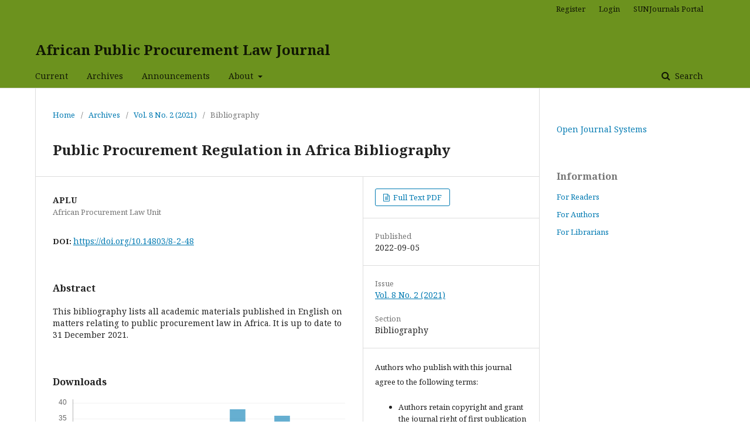

--- FILE ---
content_type: text/html; charset=utf-8
request_url: https://applj.journals.ac.za/pub/article/view/48
body_size: 4760
content:
	<!DOCTYPE html>
<html lang="en-US" xml:lang="en-US">
<head>
	<meta charset="utf-8">
	<meta name="viewport" content="width=device-width, initial-scale=1.0">
	<title>
		Public Procurement Regulation in Africa Bibliography
							| African Public Procurement Law Journal
			</title>

	
<meta name="generator" content="Open Journal Systems 3.1.2.4">
<meta name="gs_meta_revision" content="1.1"/>
<meta name="citation_journal_title" content="African Public Procurement Law Journal"/>
<meta name="citation_journal_abbrev" content="1"/>
<meta name="citation_issn" content="2411-7048"/> 
<meta name="citation_author" content="APLU"/>
<meta name="citation_author_institution" content="African Procurement Law Unit"/>
<meta name="citation_title" content="Public Procurement Regulation in Africa Bibliography"/>
<meta name="citation_date" content="2021"/>
<meta name="citation_volume" content="8"/>
<meta name="citation_issue" content="2"/>
<meta name="citation_firstpage" content="101"/>
<meta name="citation_lastpage" content="128"/>
<meta name="citation_doi" content="10.14803/8-2-48"/>
<meta name="citation_abstract_html_url" content="https://applj.journals.ac.za/pub/article/view/48"/>
<meta name="citation_language" content="en"/>
<link rel="schema.DC" href="http://purl.org/dc/elements/1.1/" />
<meta name="DC.Creator.PersonalName" content="APLU"/>
<meta name="DC.Date.created" scheme="ISO8601" content="2022-09-05"/>
<meta name="DC.Date.dateSubmitted" scheme="ISO8601" content="2022-09-05"/>
<meta name="DC.Date.issued" scheme="ISO8601" content="2021-12-31"/>
<meta name="DC.Date.modified" scheme="ISO8601" content="2022-09-05"/>
<meta name="DC.Description" xml:lang="en" content="This bibliography lists all academic materials published in English on matters relating to public procurement law in Africa. It is up to date to 31 December 2021."/>
<meta name="DC.Format" scheme="IMT" content="application/octet-stream"/>
<meta name="DC.Identifier" content="48"/>
<meta name="DC.Identifier.pageNumber" content="101-128"/>
<meta name="DC.Identifier.DOI" content="10.14803/8-2-48"/>
<meta name="DC.Identifier.URI" content="https://applj.journals.ac.za/pub/article/view/48"/>
<meta name="DC.Language" scheme="ISO639-1" content="en"/>
<meta name="DC.Rights" content="Copyright (c) 2021 APLU"/>
<meta name="DC.Rights" content=""/>
<meta name="DC.Source" content="African Public Procurement Law Journal"/>
<meta name="DC.Source.ISSN" content="2411-7048"/>
<meta name="DC.Source.Issue" content="2"/>
<meta name="DC.Source.Volume" content="8"/>
<meta name="DC.Source.URI" content="https://applj.journals.ac.za/pub"/>
<meta name="DC.Title" content="Public Procurement Regulation in Africa Bibliography"/>
<meta name="DC.Type" content="Text.Serial.Journal"/>
<meta name="DC.Type.articleType" content="Bibliography"/>
	<link rel="stylesheet" href="https://applj.journals.ac.za/pub/$$$call$$$/page/page/css?name=stylesheet" type="text/css" /><link rel="stylesheet" href="//fonts.googleapis.com/css?family=Noto+Serif:400,400i,700,700i" type="text/css" /><link rel="stylesheet" href="https://cdnjs.cloudflare.com/ajax/libs/font-awesome/4.7.0/css/font-awesome.css?v=3.1.2.4" type="text/css" /><link rel="stylesheet" href="https://applj.journals.ac.za/plugins/generic/orcidProfile/css/orcidProfile.css?v=3.1.2.4" type="text/css" />
</head>
<body class="pkp_page_article pkp_op_view" dir="ltr">

	<div class="cmp_skip_to_content">
		<a href="#pkp_content_main">Skip to main content</a>
		<a href="#pkp_content_nav">Skip to main navigation menu</a>
		<a href="#pkp_content_footer">Skip to site footer</a>
	</div>
	<div class="pkp_structure_page">

				<header class="pkp_structure_head" id="headerNavigationContainer" role="banner">
			<div class="pkp_head_wrapper">

				<div class="pkp_site_name_wrapper">
																<div class="pkp_site_name">
																								<a href="															https://applj.journals.ac.za/index
													" class="is_text">African Public Procurement Law Journal</a>
																	</div>
									</div>

								
									<nav class="pkp_navigation_primary_row" aria-label="Site Navigation">
						<div class="pkp_navigation_primary_wrapper">
																				<ul id="navigationPrimary" class="pkp_navigation_primary pkp_nav_list">
								<li class="">
				<a href="https://applj.journals.ac.za/pub/issue/current">
					Current
				</a>
							</li>
								<li class="">
				<a href="https://applj.journals.ac.za/pub/issue/archive">
					Archives
				</a>
							</li>
								<li class="">
				<a href="https://applj.journals.ac.za/pub/announcement">
					Announcements
				</a>
							</li>
								<li class="">
				<a href="https://applj.journals.ac.za/pub/about">
					About
				</a>
									<ul>
																					<li class="">
									<a href="https://applj.journals.ac.za/pub/about">
										About the Journal
									</a>
								</li>
																												<li class="">
									<a href="https://applj.journals.ac.za/pub/about/submissions">
										Submissions
									</a>
								</li>
																												<li class="">
									<a href="https://applj.journals.ac.za/pub/about/editorialTeam">
										Editorial Team
									</a>
								</li>
																												<li class="">
									<a href="https://applj.journals.ac.za/pub/about/privacy">
										Privacy Statement
									</a>
								</li>
																												<li class="">
									<a href="https://applj.journals.ac.za/pub/about/contact">
										Contact
									</a>
								</li>
																		</ul>
							</li>
			</ul>

				

																									
	<form class="pkp_search" action="https://applj.journals.ac.za/pub/search/search" method="get" role="search">
		<input type="hidden" name="csrfToken" value="5d4ae346bd501986cdfa3595956ad08b">
				
			<input name="query" value="" type="text" aria-label="Search Query">
		

		<button type="submit">
			Search
		</button>
		<div class="search_controls" aria-hidden="true">
			<a href="https://applj.journals.ac.za/pub/search/search" class="headerSearchPrompt search_prompt" aria-hidden="true">
				Search
			</a>
			<a href="#" class="search_cancel headerSearchCancel" aria-hidden="true"></a>
			<span class="search_loading" aria-hidden="true"></span>
		</div>
	</form>
													</div>
					</nav>
								
				<nav class="pkp_navigation_user_wrapper" id="navigationUserWrapper" aria-label="User Navigation">
						<ul id="navigationUser" class="pkp_navigation_user pkp_nav_list">
								<li class="profile">
				<a href="https://applj.journals.ac.za/pub/user/register">
					Register
				</a>
							</li>
								<li class="profile">
				<a href="https://applj.journals.ac.za/pub/login">
					Login
				</a>
							</li>
								<li class="profile">
				<a href="https://www.journals.ac.za/">
					SUNJournals Portal
				</a>
							</li>
										</ul>

				</nav>
			</div><!-- .pkp_head_wrapper -->
		</header><!-- .pkp_structure_head -->

						<div class="pkp_structure_content has_sidebar">
			<div id="pkp_content_main" class="pkp_structure_main" role="main">

<div class="page page_article">
			<nav class="cmp_breadcrumbs" role="navigation" aria-label="You are here:">
	<ol>
		<li>
			<a href="https://applj.journals.ac.za/pub/index">
				Home
			</a>
			<span class="separator">/</span>
		</li>
		<li>
			<a href="https://applj.journals.ac.za/pub/issue/archive">
				Archives
			</a>
			<span class="separator">/</span>
		</li>
		<li>
			<a href="https://applj.journals.ac.za/pub/issue/view/14">
				Vol. 8 No. 2 (2021)
			</a>
			<span class="separator">/</span>
		</li>
		<li class="current" aria-current="page">
			<span aria-current="page">
									Bibliography
							</span>
		</li>
	</ol>
</nav>
	
		<article class="obj_article_details">
	<h1 class="page_title">
		Public Procurement Regulation in Africa Bibliography
	</h1>

	
	<div class="row">
		<div class="main_entry">

							<ul class="item authors">
											<li>
							<span class="name">
								APLU
							</span>
															<span class="affiliation">
									African Procurement Law Unit
								</span>
																				</li>
									</ul>
			
																												<div class="item doi">
						<span class="label">
														DOI:
						</span>
						<span class="value">
							<a href="https://doi.org/10.14803/8-2-48">
								https://doi.org/10.14803/8-2-48
							</a>
						</span>
					</div>
							
						
										<div class="item abstract">
					<h3 class="label">Abstract</h3>
					This bibliography lists all academic materials published in English on matters relating to public procurement law in Africa. It is up to date to 31 December 2021.
				</div>
			
			<div class="item downloads_chart">
	<h3 class="label">
		Downloads
	</h3>
	<div class="value">
		<canvas class="usageStatsGraph" data-object-type="PublishedArticle" data-object-id="48"></canvas>
		<div class="usageStatsUnavailable" data-object-type="PublishedArticle" data-object-id="48">
			Download data is not yet available.
		</div>
	</div>
</div>


																			
						
		</div><!-- .main_entry -->

		<div class="entry_details">

						
										<div class="item galleys">
					<ul class="value galleys_links">
													<li>
								
	
		

<a class="obj_galley_link file" href="https://applj.journals.ac.za/pub/article/view/48/45">

		
	Full Text PDF

	</a>
							</li>
											</ul>
				</div>
						
							<div class="item published">
					<div class="label">
						Published
					</div>
					<div class="value">
						2022-09-05
					</div>
				</div>
			
						
						<div class="item issue">
				<div class="sub_item">
					<div class="label">
						Issue
					</div>
					<div class="value">
						<a class="title" href="https://applj.journals.ac.za/pub/issue/view/14">
							Vol. 8 No. 2 (2021)
						</a>
					</div>
				</div>

									<div class="sub_item">
						<div class="label">
							Section
						</div>
						<div class="value">
							Bibliography
						</div>
					</div>
							</div>

															
										<div class="item copyright">
										<p><span>Authors who publish with this journal agree to the following terms:</span></p><ul><li>Authors retain copyright and grant the journal right of first publication with the work simultaneously licensed under a <a href="http://creativecommons.org/licenses/by/3.0/" target="_new">Creative Commons Attribution License</a> that allows others to share the work with an acknowledgement of the work's authorship and initial publication in this journal.</li></ul><br /><ul><li>Authors are able to enter into separate, additional contractual arrangements for the non-exclusive distribution of the journal's published version of the work (e.g., post it to an institutional repository or publish it in a book), with an acknowledgement of its initial publication in this journal.</li></ul><br /><ul><li>Authors are permitted and encouraged to post their work online (e.g., in institutional repositories or on their website) prior to and during the submission process, as it can lead to productive exchanges, as well as earlier and greater citation of published work (See <a href="http://opcit.eprints.org/oacitation-biblio.html" target="_new">The Effect of Open Access</a>).</li></ul>
				</div>
			
			<div class="item addthis">
	<div class="value">
		<!-- AddThis Button BEGIN -->
		 			<div class="addthis_toolbox addthis_default_style ">
			<a class="addthis_button_preferred_1"></a>
			<a class="addthis_button_preferred_2"></a>
			<a class="addthis_button_preferred_3"></a>
			<a class="addthis_button_preferred_4"></a>
			<a class="addthis_button_compact"></a>
			<a class="addthis_counter addthis_bubble_style"></a>
			</div>
			<script type="text/javascript" src="//s7.addthis.com/js/250/addthis_widget.js#pubid="></script>
				<!-- AddThis Button END -->
	</div>
</div>


		</div><!-- .entry_details -->
	</div><!-- .row -->

</article>

	

</div><!-- .page -->

	</div><!-- pkp_structure_main -->

									<div class="pkp_structure_sidebar left" role="complementary" aria-label="Sidebar">
				<div class="pkp_block block_developed_by">
	<div class="content">
		<a href="http://pkp.sfu.ca/ojs/">
			Open Journal Systems
		</a>
	</div>
</div>
<div class="pkp_block block_information">
	<span class="title">Information</span>
	<div class="content">
		<ul>
							<li>
					<a href="https://applj.journals.ac.za/pub/information/readers">
						For Readers
					</a>
				</li>
										<li>
					<a href="https://applj.journals.ac.za/pub/information/authors">
						For Authors
					</a>
				</li>
										<li>
					<a href="https://applj.journals.ac.za/pub/information/librarians">
						For Librarians
					</a>
				</li>
					</ul>
	</div>
</div>

			</div><!-- pkp_sidebar.left -->
			</div><!-- pkp_structure_content -->

<div id="pkp_content_footer" class="pkp_structure_footer_wrapper" role="contentinfo">

	<div class="pkp_structure_footer">

					<div class="pkp_footer_content">
				<p><img src="/public/site/images/gquinot/APPLJ_New_Masthead.jpg"></p>
			</div>
		
		<div class="pkp_brand_footer" role="complementary">
			<a href="https://applj.journals.ac.za/pub/about/aboutThisPublishingSystem">
				<img alt="About this Publishing System" src="https://applj.journals.ac.za/templates/images/ojs_brand.png">
			</a>
		</div>
	</div>
</div><!-- pkp_structure_footer_wrapper -->

</div><!-- pkp_structure_page -->

<script src="//ajax.googleapis.com/ajax/libs/jquery/3.3.1/jquery.js?v=3.1.2.4" type="text/javascript"></script><script src="//ajax.googleapis.com/ajax/libs/jqueryui/1.12.0/jquery-ui.js?v=3.1.2.4" type="text/javascript"></script><script src="https://applj.journals.ac.za/lib/pkp/js/lib/jquery/plugins/jquery.tag-it.js?v=3.1.2.4" type="text/javascript"></script><script src="https://applj.journals.ac.za/plugins/themes/default/js/lib/popper/popper.js?v=3.1.2.4" type="text/javascript"></script><script src="https://applj.journals.ac.za/plugins/themes/default/js/lib/bootstrap/util.js?v=3.1.2.4" type="text/javascript"></script><script src="https://applj.journals.ac.za/plugins/themes/default/js/lib/bootstrap/dropdown.js?v=3.1.2.4" type="text/javascript"></script><script src="https://applj.journals.ac.za/plugins/themes/default/js/main.js?v=3.1.2.4" type="text/javascript"></script><script type="text/javascript">var orcidIconSvg = $("<svg class=\"orcid_icon\" viewBox=\"0 0 256 256\" aria-hidden=\"true\">\r\n\t<style type=\"text\/css\">\r\n\t\t.st0{fill:#A6CE39;}\r\n\t\t.st1{fill:#FFFFFF;}\r\n\t<\/style>\r\n\t<path class=\"st0\" d=\"M256,128c0,70.7-57.3,128-128,128C57.3,256,0,198.7,0,128C0,57.3,57.3,0,128,0C198.7,0,256,57.3,256,128z\"\/>\r\n\t<g>\r\n\t\t<path class=\"st1\" d=\"M86.3,186.2H70.9V79.1h15.4v48.4V186.2z\"\/>\r\n\t\t<path class=\"st1\" d=\"M108.9,79.1h41.6c39.6,0,57,28.3,57,53.6c0,27.5-21.5,53.6-56.8,53.6h-41.8V79.1z M124.3,172.4h24.5\r\n\t\t\tc34.9,0,42.9-26.5,42.9-39.7c0-21.5-13.7-39.7-43.7-39.7h-23.7V172.4z\"\/>\r\n\t\t<path class=\"st1\" d=\"M88.7,56.8c0,5.5-4.5,10.1-10.1,10.1c-5.6,0-10.1-4.6-10.1-10.1c0-5.6,4.5-10.1,10.1-10.1\r\n\t\t\tC84.2,46.7,88.7,51.3,88.7,56.8z\"\/>\r\n\t<\/g>\r\n<\/svg>");</script><script type="text/javascript">var pkpUsageStats = pkpUsageStats || {};pkpUsageStats.data = pkpUsageStats.data || {};pkpUsageStats.data.PublishedArticle = pkpUsageStats.data.PublishedArticle || {};pkpUsageStats.data.PublishedArticle[48] = {"data":{"2023":{"1":0,"2":0,"3":0,"4":0,"5":0,"6":0,"7":0,"8":0,"9":0,"10":0,"11":0,"12":1},"2024":{"1":1,"2":1,"3":6,"4":2,"5":9,"6":6,"7":3,"8":4,"9":6,"10":6,"11":3,"12":6},"2025":{"1":2,"2":6,"3":14,"4":7,"5":3,"6":3,"7":28,"8":29,"9":27,"10":38,"11":30,"12":36},"2026":{"1":30,"2":0,"3":0,"4":0,"5":0,"6":0,"7":0,"8":0,"9":0,"10":0,"11":0,"12":0}},"label":"All Downloads","color":"79,181,217","total":307};</script><script src="https://cdnjs.cloudflare.com/ajax/libs/Chart.js/2.0.1/Chart.js?v=3.1.2.4" type="text/javascript"></script><script type="text/javascript">var pkpUsageStats = pkpUsageStats || {};pkpUsageStats.locale = pkpUsageStats.locale || {};pkpUsageStats.locale.months = ["Jan","Feb","Mar","Apr","May","Jun","Jul","Aug","Sep","Oct","Nov","Dec"];pkpUsageStats.config = pkpUsageStats.config || {};pkpUsageStats.config.chartType = "bar";</script><script src="https://applj.journals.ac.za/plugins/generic/usageStats/js/UsageStatsFrontendHandler.js?v=3.1.2.4" type="text/javascript"></script><script type="text/javascript">
(function(i,s,o,g,r,a,m){i['GoogleAnalyticsObject']=r;i[r]=i[r]||function(){
(i[r].q=i[r].q||[]).push(arguments)},i[r].l=1*new Date();a=s.createElement(o),
m=s.getElementsByTagName(o)[0];a.async=1;a.src=g;m.parentNode.insertBefore(a,m)
})(window,document,'script','https://www.google-analytics.com/analytics.js','ga');

ga('create', 'UA-41483677-22', 'auto');
ga('send', 'pageview');
</script>


</body>
</html>


--- FILE ---
content_type: text/plain
request_url: https://www.google-analytics.com/j/collect?v=1&_v=j102&a=219866878&t=pageview&_s=1&dl=https%3A%2F%2Fapplj.journals.ac.za%2Fpub%2Farticle%2Fview%2F48&ul=en-us%40posix&dt=Public%20Procurement%20Regulation%20in%20Africa%20Bibliography%20%7C%20African%20Public%20Procurement%20Law%20Journal&sr=1280x720&vp=1280x720&_u=IEBAAEABAAAAACAAI~&jid=1806813723&gjid=2051117881&cid=533882356.1770070873&tid=UA-41483677-22&_gid=1814359657.1770070873&_r=1&_slc=1&z=1497544287
body_size: -451
content:
2,cG-BWQZ0BRTNB